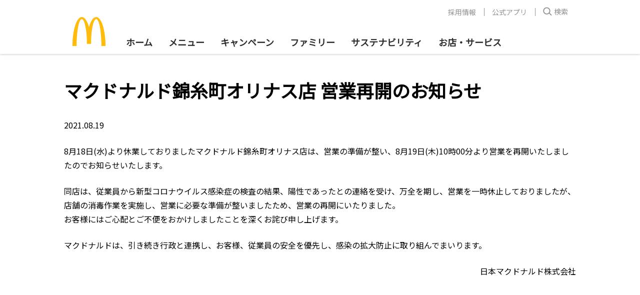

--- FILE ---
content_type: text/html; charset=utf-8
request_url: https://www.mcdonalds.co.jp/company/news/210819c/
body_size: 7790
content:
<!DOCTYPE html>

<html lang='ja'>
<head>
<meta charset='utf-8'></meta>
<title>マクドナルド錦糸町オリナス店 営業再開のお知らせ | マクドナルド公式</title>
<meta name="description" content="">
<meta name="keywords" content="">
<meta property="og:image" name="og:image" content="https://www.mcdonalds.co.jp/assets/images/mcdonalds.logo.og.png">
<meta property="og:title" name="og:title" content="マクドナルド錦糸町オリナス店 営業再開のお知らせ | マクドナルド公式">
<meta property="og:type" name="og:type" content="website">
<meta property="og:url" name="og:url" content="https://www.mcdonalds.co.jp/company/news/210819c/">
<meta property="twitter:site" name="twitter:site" content="@McDonaldsJapan">
<link rel="canonical" href="https://www.mcdonalds.co.jp/company/news/210819c/">
<meta http-equiv='X-UA-Compatible' content='IE=edge'></meta>

<meta content='true' name='HandheldFriendly'></meta>

<meta content='yes' name='apple-mobile-web-app-capable'></meta>

<meta content='black' name='apple-mobile-web-app-status-bar-style'></meta>

<meta name='format-detection' content='telephone=no'></meta>

<meta name='viewport' content='width=device-width, initial-scale=1, user-scalable=no'></meta>

<link href='/assets/mcd/mcd.0724a07.css' rel='stylesheet' type='text/css'></link>

<link href='/assets/fonts/font-family.css?v2' rel='stylesheet' type='text/css'></link>

<link href='https://fonts.googleapis.com/css?family=Noto+Sans+JP&display=swap' rel='stylesheet' type='text/css'></link>

				<script>
				function checkFlag(searchStr, prefixText) {
					prefixText = prefixText||'Mcd_param_';
					const fullKey = prefixText + searchStr;
					const data = sessionStorage.getItem(fullKey);
					let hasFlag = false;
					if (data) {
					  hasFlag = true;
					} else {
					  if (location.search.search(searchStr) != -1) {
						sessionStorage.setItem(fullKey, true);
						hasFlag = true;
					  }
					}
				  
					return hasFlag;
				  }

				checkFlag('utm_source=JMA');
				
				if(checkFlag('m=1')){
					window.addEventListener('DOMContentLoaded', (event) => {
						var $header=document.querySelector(".container-header");
						var $footer=document.querySelector(".footer-container");
						var $sns = document.querySelector("#freestyle-apps-sns");
						var $hidden = document.querySelectorAll("[id^='js-hybrid-hidden']");
						$header && $header.remove();
						$footer && $footer.remove();
						$sns&& $sns.remove();
						$hidden && $hidden.length && $hidden.forEach(function(hide){hide.remove()});
					});
				}
				</script>
				
	<script>
		  window.dataLayer = window.dataLayer || [];
		  dataLayer.push({"event":"datalayer-initialized","site":{"name":"MCD.JP.WEB","cmsName":"thePlant CMS","cmsVersion":"0.0.1","currencyCode":"JPY","environment":"production"},"page":{"language":"ja-jp","modified_date":"2025-12-18 23:02","name":"マクドナルド錦糸町オリナス店 営業再開のお知らせ","type":"/company/news"},"ecommerce":{}});
	</script>
	<script type='application/ld+json'>{"@context":"https://schema.org","@type":"NewsArticle","Headline":"マクドナルド錦糸町オリナス店 営業再開のお知らせ | マクドナルド公式","Description":"","DatePublished":"2021-09-01T10:43:21.140377+09:00","DateModified":"2025-12-18T23:02:20.729991652+09:00","MainEntityOfPage":{"@type":"WebPage","@id":"https://www.mcdonalds.co.jp/company/news/210819c/"},"Image":{"@type":"ImageObject","URL":"https://www.mcdonalds.co.jp/assets/images/mcdonalds.logo.og.png"},"Publisher":{"@type":"Organization","Name":"McDonald's Corporation","Logo":{"@type":"ImageObject","URL":"https://www.mcdonalds.co.jp/common/img/logo.png","Width":35,"Height":27}},"CopyrightHolder":{"@type":"Organization","Name":"McDonald's Corporation","Logo":{"@type":"ImageObject","URL":"https://www.mcdonalds.co.jp/common/img/logo.png","Width":35,"Height":27}},"Author":{"@type":"Organization","Name":"McDonald's Corporation","Logo":{"@type":"ImageObject","URL":"https://www.mcdonalds.co.jp/common/img/logo.png","Width":35,"Height":27}},"CopyrightYear":2025}</script>
<!-- Google Tag Manager -->
<script>(function(w,d,s,l,i){w[l]=w[l]||[];w[l].push({'gtm.start':
new Date().getTime(),event:'gtm.js'});var f=d.getElementsByTagName(s)[0],
j=d.createElement(s),dl=l!='dataLayer'?'&l='+l:'';j.async=true;j.src=
'//www.googletagmanager.com/gtm.js?id='+i+dl;f.parentNode.insertBefore(j,f);
})(window,document,'script','dataLayer','GTM-TJV7WW');</script>
<!-- End Google Tag Manager -->
</head>

<body data-site-domain='https://www.mcdonalds.co.jp' class='bg-white'>
<!-- Google Tag Manager (noscript) -->
<noscript><iframe src="//www.googletagmanager.com/ns.html?id=GTM-TJV7WW"
height="0" width="0" style="display:none;visibility:hidden"></iframe></noscript>
<!-- End Google Tag Manager (noscript) -->

<div class='container-header shadow bg-white relative'>
<header data-box-size='lg' class='bg-white flex flex-wrap justify-between relative px-8:lg pt-3:lg px-0:lg-1px mx-auto'>
<button type='button' class='container-header__hamburger js-container-header__hamburger hidden:lg m-0 container-container rounded-none bg-white inline-flex flex-col justify-center items-center'>
<span></span>
</button>

<a href='/' class='container-header__logo'>
<img src='/assets/images/mcd-logo.svg' alt='mcd logo icon'></img>
</a>

<div class='flex hidden:lg'>
<button type='button' class='js-container-header__search-bar-trigger container-header__search hidden:lg m-0 container-container rounded-none bg-white inline-flex flex-col justify-center'>
					<svg
					width="32"
					height="32"
					viewBox="0 0 48 48"
					xmlns="http://www.w3.org/2000/svg"
				  >
					<g fill="none" fill-rule="evenodd">
					  <path d="M0 0h48v48H0z" />
					  <g fill="#2D2D2D" fill-rule="nonzero">
						<path
						  d="M22 11.5c6.351 0 11.5 5.149 11.5 11.5S28.351 34.5 22 34.5 10.5 29.351 10.5 23 15.649 11.5 22 11.5zm0 3a8.5 8.5 0 100 17 8.5 8.5 0 000-17z"
						/>
						<path d="M30.327 28.098L28.2 30.212l8.036 8.089 2.129-2.114z" />
					  </g>
					</g>
				  </svg></button>
<a href="https://mcdonalds.go.link?adj_t=1pd2p3y3&adj_engagement_type=fallback_click&adj_deep_link=mcdonaldsjp%3A%2F%2Forder" data-ga-click-event='{ "event": "Nav_tapCart" }' class="container-container flex items-center pl-0"><svg width="32" height="32" viewBox="0 0 32 32" fill="none" xmlns="http://www.w3.org/2000/svg">
				<path fill-rule="evenodd" clip-rule="evenodd" d="M6.4196 6.72884H4.7963C4.08037 6.72884 3.5 6.14847 3.5 5.43254C3.5 5.34305 3.57255 5.27051 3.66204 5.27051H6.4196C7.48242 5.27051 8.41819 5.97069 8.71808 6.99032L12.181 18.7642C12.2983 19.1632 12.6645 19.4372 13.0804 19.4372H22.2037C22.9196 19.4372 23.5 20.0175 23.5 20.7335C23.5 20.823 23.4275 20.8955 23.338 20.8955H13.0804C12.0176 20.8955 11.0818 20.1953 10.7819 19.1757L7.31901 7.40181C7.20166 7.00283 6.83549 6.72884 6.4196 6.72884Z" fill="#2D2D2D"></path>
				<circle cx="13.5" cy="24.333" r="1.77083" stroke="#2D2D2D" stroke-width="1.45833"></circle>
				<circle cx="21" cy="24.333" r="1.77083" stroke="#2D2D2D" stroke-width="1.45833"></circle>
				<path d="M8.91675 8.9165H25.2216C25.8014 8.9165 26.204 9.49388 26.0036 10.0379L23.701 16.2879C23.5803 16.6155 23.2681 16.8332 22.919 16.8332H11.0001" stroke="#2D2D2D" stroke-width="1.45833"></path>
			  </svg>
			</a></div>

<div class='container-header__menu-wrapper width-100 ml-4:lg'>
<div class='container-header__top-level-menu-wrapper invisible flex:lg bg-white opacity-0 absolute width-100 left-0 z-100 invisible'>
<div class='container-header__top-level-menu width-100'>
<ul class='m-0 py-4 px-6 p-0:lg flex:lg'>
<li class='list-none mb-4 mb-0:lg mr-4:lg'>
<a href='/' class='no-underline block h-xs line-height-md p-2:lg my-0 font-semibold'>ホーム</a>
</li>

<li class='list-none mb-4 mb-0:lg mr-4:lg'>
<a href='/menu/' class='no-underline block h-xs line-height-md p-2:lg my-0 font-semibold flex justify-between items-center'>
<span>メニュー</span>

<span class='header-submenu-toggle-btn'></span>
</a>

<ul class='header-submenu hidden:lg list-disc pl-0 ml-0'>
<li class='font-semibold mb-0'>
<a href='/menu/' class='no-underline'>おすすめ</a>
</li>

<li class='font-semibold mb-0'>
<a href='/menu/burger/' class='no-underline'>バーガー</a>
</li>

<li class='font-semibold mb-0'>
<a href='/menu/set/' class='no-underline'>セット</a>
</li>

<li class='font-semibold mb-0'>
<a href='/menu/side/' class='no-underline'>サイドメニュー</a>
</li>

<li class='font-semibold mb-0'>
<a href='/menu/drink/' class='no-underline'>ドリンク</a>
</li>

<li class='font-semibold mb-0'>
<a href='/menu/happyset/' class='no-underline'>ハッピーセット</a>
</li>

<li class='font-semibold mb-0'>
<a href='/menu/morning/' class='no-underline'>朝マック</a>
</li>

<li class='font-semibold mb-0'>
<a href='/menu/dinner/' class='no-underline'>夜マック</a>
</li>

<li class='font-semibold mb-0'>
<a href='/menu/dessert/' class='no-underline'>スイーツ</a>
</li>

<li class='font-semibold mb-0'>
<a href='/menu/mccafe/' class='no-underline'>マックカフェ</a>
</li>
</ul>
</li>

<li class='list-none mb-4 mb-0:lg mr-4:lg'>
<a href='/campaign/' class='no-underline block h-xs line-height-md p-2:lg my-0 font-semibold'>キャンペーン</a>
</li>

<li class='list-none mb-4 mb-0:lg mr-4:lg'>
<a href='/family/' class='no-underline block h-xs line-height-md p-2:lg my-0 font-semibold'>ファミリー</a>
</li>

<li class='list-none mb-4 mb-0:lg mr-4:lg'>
<a href='/sustainability/' class='no-underline block h-xs line-height-md p-2:lg my-0 font-semibold'>サステナビリティ</a>
</li>

<li class='list-none mb-0'>
<a href='/shop/' class='no-underline block h-xs line-height-md p-2:lg my-0 font-semibold'>お店・サービス</a>
</li>
</ul>

<div class='px-6 hidden:lg'>
<div style='border-bottom: 1px solid #d8d8d8;'></div>
</div>
</div>

<div class='container-header__info-link-group hidden flex:lg whitespace-no-wrap mb-4 mb-7:lg'>
<ul class='flex justify-end m-0 p-0 width-100'>
<li class='list-none m-0 relative flex hidden:lg' style='order: 0;'><svg width="21" height="24" viewBox="0 0 21 24" fill="none" xmlns="http://www.w3.org/2000/svg">
								<path fill-rule="evenodd" clip-rule="evenodd" d="M1.8147 5.04688H0.597222C0.0602786 5.04688 -0.375 4.6116 -0.375 4.07465C-0.375 4.00753 -0.32059 3.95312 -0.253472 3.95312H1.8147C2.61181 3.95312 3.31365 4.47826 3.53856 5.24298L6.13574 14.0734C6.22375 14.3726 6.49839 14.5781 6.8103 14.5781H13.6528C14.1897 14.5781 14.625 15.0134 14.625 15.5503C14.625 15.6175 14.5706 15.6719 14.5035 15.6719H6.8103C6.01319 15.6719 5.31135 15.1467 5.08644 14.382L2.48926 5.5516C2.40125 5.25236 2.12661 5.04688 1.8147 5.04688Z" fill="#2D2D2D"></path>
								<circle cx="7.125" cy="18.25" r="1.32812" stroke="#2D2D2D" stroke-width="1.09375"></circle>
								<circle cx="12.75" cy="18.25" r="1.32812" stroke="#2D2D2D" stroke-width="1.09375"></circle>
								<path d="M3.6875 6.6875H15.9162C16.351 6.6875 16.653 7.12053 16.5026 7.52857L14.7757 12.2161C14.6851 12.4618 14.451 12.625 14.1892 12.625H5.25" stroke="#2D2D2D" stroke-width="1.09375"></path>
							  </svg>
<a data-ga-click-event='{ "event": "NavMenu_tapCart" }' href='https://mcdonalds.go.link?adj_t=1pd2p3y3&adj_engagement_type=fallback_click&adj_deep_link=mcdonaldsjp%3A%2F%2Forder' class='block ml-1 no-underline'>
<span>モバイルオーダー</span>

<span class='block text-muted text-ssm line-height-normal'>スマホでスムーズにご注文・お支払い</span>
</a>
</li>

<li class='list-none m-0 line-height-0 flex items-center relative pl-5 pl-0:lg' style='order: 2;'>
<a href='/recruit/crew_recruiting/' class='no-underline px-4 block line-height-mdl'>採用情報</a>
</li>

<li class='list-none m-0 line-height-0 flex items-center relative pl-5 pl-0:lg' style='order: 2;'>
<a href='/shop/mobile/' class='no-underline px-4 block line-height-mdl'>公式アプリ</a>
</li>

<li class='list-none m-0 relative' style='order: 1;'>
<button type='button' class='js-container-header__search-bar-trigger container-header__info-link-search-btn px-4 flex items-center bg-white'>
											<svg width="18" height="18" viewBox="0 0 29 28">
												<g fill="#939292">
													<path
														d="m12 .5c6.3512746 0 11.5 5.14872538 11.5 11.5 0 6.3512746-5.1487254 11.5-11.5 11.5-6.35127462 0-11.5-5.1487254-11.5-11.5 0-6.35127462 5.14872538-11.5 11.5-11.5zm0 3c-4.69442037 0-8.5 3.80557963-8.5 8.5 0 4.6944204 3.80557963 8.5 8.5 8.5 4.6944204 0 8.5-3.8055796 8.5-8.5 0-4.69442037-3.8055796-8.5-8.5-8.5z"
													/>
													<path
														d="m20.3274794 17.0976398-2.1282468 2.1143713 8.0361819 8.0889188 2.1282467-2.1143713z"
													/>
												</g>
											</svg>
<span class='ml-1 line-height-mdl'>検索</span>
</button>
</li>
</ul>

<div class='lang-switch width-100 mt-4 hidden:lg'>
<div class='flex py-4'>
<a href='/company/news/210819c/' class='no-underline flex items-center mr-4 active'>
<span class='text-sm'>日本語</span>
<svg class="ml-1" width="14" height="10" xmlns="http://www.w3.org/2000/svg" viewBox="0 0 14 10">
									<g fill="none" fill-rule="evenodd">
									  <path d="M216-547v671h-375v-671h375z" fill="#FFF"></path>
									  <path d="M4.986 6.83L2.158 2.98.547 4.166l4.161 5.664 8.803-8.239L12.145.13z" fill="#DB0007" fill-rule="nonzero"></path>
									</g></svg></a>

<a href='/en/menu/' class='no-underline flex items-center mr-4'>
<span class='text-sm font-speedee font-normal'>English</span>
<svg class="ml-1 invisible" width="14" height="10" xmlns="http://www.w3.org/2000/svg" viewBox="0 0 14 10">
									<g fill="none" fill-rule="evenodd">
									  <path d="M216-547v671h-375v-671h375z" fill="#FFF"></path>
									  <path d="M4.986 6.83L2.158 2.98.547 4.166l4.161 5.664 8.803-8.239L12.145.13z" fill="#DB0007" fill-rule="nonzero"></path>
									</g>
								  </svg></a>
</div>
</div>
</div>
</div>
</div>
</header>

<div class='hidden js-container-header__search-bar flex justify-center opacity-0 overflow-hidden container-header__search-bar container-container py-2 py-4:lg absolute bg-white left-0 right-0'>
<form action='//search.mcdonalds.co.jp/search' method='GET' class='flex flex-1 overflow-hidden rounded'>
<button type='submit' class='container-header__search-bar-submit-btn rounded-none bg-white px-2'>
							<svg width="24" height="24" viewBox="0 0 24 24">
								<g fill="none" fill-rule="evenodd" stroke="#939292">
									<circle cx="10.5" cy="10.5" r="7.5" stroke-width="2" />
									<path d="m17 17 4 4" stroke-linecap="round" stroke-width="4" />
								</g>
							</svg>
						</button>

<input name='query' type='text' maxlength='100' placeholder='検索ワードを入力してください' class='container-header__search-bar-input flex-1 text-sm p-2'></input>
</form>

<button type='button' class='js-container-header__search-bar-close-btn container-header__search-bar-close-btn p-0 rounded-none bg-transparent ml-2 ml-4:lg'>
						<svg width="25" height="24" viewBox="0 0 20 20">
							<g fill="none" fill-rule="evenodd">
								<circle cx="10" cy="10" fill="#2d2d2d" r="10" />
								<path
									d="m6 0v4h4v2h-4.001l.001 4h-2l-.001-4h-3.999v-2h4v-4z"
									fill="#fff"
									transform="matrix(.70710678 .70710678 -.70710678 .70710678 10 2.928932)"
								/>
							</g>
						</svg>
					</button>
</div>
</div>

<div id='basictext-bf505ce899b1453c9f537f1ad9bee3ef' data-box-size='lg' data-container-bg='false' data-container-id='ベーシックテキスト-20210831143915728883-1' class='container-instance mx-auto container-text text-black'>
<div class='container-instance-bg'>
<div data-box-size='lg' class='container-container rich-text-with-m-0'><h1 class="h-l">マクドナルド錦糸町オリナス店 営業再開のお知らせ</h1>
<p>2021.08.19</p>
<p>8月18日(水)より休業しておりましたマクドナルド錦糸町オリナス店は、営業の準備が整い、8月19日(木)10時00分より営業を再開いたしましたのでお知らせいたします。</p>
<p>同店は、従業員から新型コロナウイルス感染症の検査の結果、陽性であったとの連絡を受け、万全を期し、営業を一時休止しておりましたが、店舗の消毒作業を実施し、営業に必要な準備が整いましたため、営業の再開にいたりました。<br>
お客様にはご心配とご不便をおかけしましたことを深くお詫び申し上げます。</p>
<p>マクドナルドは、引き続き行政と連携し、お客様、従業員の安全を優先し、感染の拡大防止に取り組んでまいります。</p>
<p class="text-right">日本マクドナルド株式会社</p>
</div>
</div>
</div>
 
<div id='footer' class='footer-container bg-white overflow-hidden py-4 pt-10:md pb-6:md mt-16 mt-36:md'>
<div data-box-size='lg' class='container-container'>
<div class='grid grid-col-6:md block flex:md'>
<div class='grid-item'>
<div class='grid-item-inner'>
<ul class='footer-link-list list-none text-black-charcoal text-xs font-medium pl-0 mb-0 mb-8:md flex block:md flex-wrap'>
<li class='footer-link-list-title font-bold line-height-md mb-3 width-100 px-1 text-sm'>
<a href='/' class='no-underline'>ホーム</a>
</li>
</ul>

<ul data-header-menu-json-path='https://www.mcdonalds.co.jp/header.json' data-highlight-menu-id='0' class='footer-link-collection footer-link-list list-none text-black-charcoal text-xs font-medium pl-0 mb-0 mb-8:md flex block:md flex-wrap'>
<li class='footer-link-list-title font-bold line-height-md mb-3 width-100 px-1 text-sm'>
<a href='/menu/' class='no-underline'>メニュー</a>
</li>

<li class='footer-link-list-item line-height-md mb-2 width-50 px-1'>
<a href='/menu/' class='no-underline'>おすすめ</a>
</li>

<li class='footer-link-list-item line-height-md mb-2 width-50 px-1'>
<a href='/menu/burger/' class='no-underline'>バーガー</a>
</li>

<li class='footer-link-list-item line-height-md mb-2 width-50 px-1'>
<a href='/menu/set/' class='no-underline'>セット</a>
</li>

<li class='footer-link-list-item line-height-md mb-2 width-50 px-1'>
<a href='/menu/side/' class='no-underline'>サイドメニュー</a>
</li>

<li class='footer-link-list-item line-height-md mb-2 width-50 px-1'>
<a href='/menu/drink/' class='no-underline'>ドリンク</a>
</li>

<li class='footer-link-list-item line-height-md mb-2 width-50 px-1'>
<a href='/menu/happyset/' class='no-underline'>ハッピーセット®</a>
</li>

<li class='footer-link-list-item line-height-md mb-2 width-50 px-1'>
<a href='/menu/morning/' class='no-underline'>朝マック®</a>
</li>

<li class='footer-link-list-item line-height-md mb-2 width-50 px-1'>
<a href='/menu/dinner/' class='no-underline'>夜マック®</a>
</li>

<li class='footer-link-list-item line-height-md mb-2 width-50 px-1'>
<a href='/menu/dessert/' class='no-underline'>スイーツ</a>
</li>

<li class='footer-link-list-item line-height-md mb-2 width-50 px-1'>
<a href='/menu/mccafe/' class='no-underline'>マックカフェ®︎</a>
</li>
</ul>
</div>
</div>

<div class='grid-item'>
<div class='grid-item-inner'>
<ul class='footer-link-list list-none text-black-charcoal text-xs font-medium pl-0 mb-0 mb-8:md flex block:md flex-wrap'>
<li class='footer-link-list-title font-bold line-height-md mb-3 width-100 px-1 text-sm'>
<a href='/campaign/' class='no-underline'>キャンペーン</a>
</li>

<li class='footer-link-list-item line-height-md mb-2 width-50 px-1'>
<a href='/campaign/#campaign-products' class='no-underline'>商品</a>
</li>

<li class='footer-link-list-item line-height-md mb-2 width-50 px-1'>
<a href='/campaign/#campaign-family-service' class='no-underline'>ファミリーサービス</a>
</li>

<li class='footer-link-list-item line-height-md mb-2 width-50 px-1'>
<a href='/campaign/#campaign-information' class='no-underline'>インフォメーション</a>
</li>
</ul>

<ul class='footer-link-list list-none text-black-charcoal text-xs font-medium pl-0 mb-0 mb-8:md flex block:md flex-wrap'>
<li class='footer-link-list-title font-bold line-height-md mb-3 width-100 px-1 text-sm text-sm'>
<a href='/family/' class='no-underline'>ファミリー</a>
</li>

<li class='footer-link-list-item line-height-md mb-2 width-50 px-1'>
<a href='/family/toy_recycle/' class='no-underline'>おもちゃリサイクル</a>
</li>

<li class='footer-link-list-item line-height-md mb-2 width-50 px-1'>
<a href='/family/adventure/' class='no-underline'>マックアドベンチャー®</a>
</li>

<li class='footer-link-list-item line-height-md mb-2 width-50 px-1'>
<a href='/family/happyset/' class='no-underline'>ハッピーセット 本・おもちゃ紹介</a>
</li>

<li class='footer-link-list-item line-height-md mb-2 width-50 px-1'>
<a href='/family/birthday_party/' class='no-underline'>バースデーパーティー</a>
</li>

<li class='footer-link-list-item line-height-md mb-2 width-50 px-1'>
<a href='/family/playplace/' class='no-underline'>プレイプレイス（旧プレイランド）</a>
</li>
</ul>
</div>
</div>

<div class='grid-item'>
<div class='grid-item-inner'>
<ul class='footer-link-list list-none text-black-charcoal text-xs font-medium pl-0 mb-0 mb-8:md flex block:md flex-wrap'>
<li class='footer-link-list-title font-bold line-height-md mb-3 width-100 px-1 text-sm'>
<a href='/sustainability/' class='no-underline'>サステナビリティ</a>
</li>

<li class='footer-link-list-item line-height-md mb-2 width-50 px-1'>
<a href='/sustainability/food/' class='no-underline'>安心でおいしいお食事を</a>
</li>

<li class='footer-link-list-item line-height-md mb-2 width-50 px-1'>
<a href='/sustainability/environment/' class='no-underline'>地球環境のために</a>
</li>

<li class='footer-link-list-item line-height-md mb-2 width-50 px-1'>
<a href='/sustainability/local/' class='no-underline'>地域の仲間にサポートを</a>
</li>

<li class='footer-link-list-item line-height-md mb-2 width-50 px-1'>
<a href='/sustainability/people/' class='no-underline'>働きがいをすべての人に</a>
</li>

<li class='footer-link-list-item line-height-md mb-2 width-50 px-1'>
<a href='/sustainability/smilestory/' class='no-underline'>Smile Story</a>
</li>

<li class='footer-link-list-item line-height-md mb-2 width-50 px-1'>
<a href='/sustainability/sdgs/' class='no-underline'>マクドナルドとSDGs</a>
</li>

<li class='footer-link-list-item line-height-md mb-2 width-50 px-1'>
<a href='/sustainability/sustainability_report/' class='no-underline'>サステナビリティレポート</a>
</li>
</ul>
</div>
</div>

<div class='grid-item'>
<div class='grid-item-inner'>
<ul class='footer-link-list list-none text-black-charcoal text-xs font-medium pl-0 mb-0 mb-8:md flex block:md flex-wrap'>
<li class='footer-link-list-title font-bold line-height-md mb-3 width-100 px-1 text-sm'>
<a href='/shop/' class='no-underline'>お店・サービス</a>
</li>

<li class='footer-link-list-item line-height-md mb-2 width-50 px-1'>
<a href='/shop/eotf/' class='no-underline'>未来型店舗体験</a>
</li>

<li class='footer-link-list-item line-height-md mb-2 width-50 px-1'>
<a href='/shop/mobile/' class='no-underline'>日本マクドナルド公式アプリ</a>
</li>

<li class='footer-link-list-item line-height-md mb-2 width-50 px-1'>
<a href='/shop/mcdelivery/' class='no-underline'>マックデリバリー®</a>
</li>

<li class='footer-link-list-item line-height-md mb-2 width-50 px-1'>
<a href='/shop/kodo/' class='no-underline'>KODO</a>
</li>

<li class='footer-link-list-item line-height-md mb-2 width-50 px-1'>
<a href='/shop/mcdwifi/' class='no-underline'>マクドナルド FREE Wi-Fi</a>
</li>

<li class='footer-link-list-item line-height-md mb-2 width-50 px-1'>
<a href='/shop/payment/' class='no-underline'>お支払い方法</a>
</li>
</ul>
</div>
</div>

<div class='grid-item'>
<div class='grid-item-inner'>
<ul class='footer-link-list list-none text-black-charcoal text-xs font-medium pl-0 mb-0 mb-8:md flex block:md flex-wrap'>
<li class='footer-link-list-title font-bold line-height-md mb-3 width-100 px-1 text-sm'>会社情報</li>

<li class='footer-link-list-item line-height-md mb-2 width-50 px-1'>
<a href='/company/message/' class='no-underline'>代表挨拶</a>
</li>

<li class='footer-link-list-item line-height-md mb-2 width-50 px-1'>
<a href='/company/outline/' class='no-underline'>会社案内</a>
</li>

<li class='footer-link-list-item line-height-md mb-2 width-50 px-1'>
<a href='/sustainability/local/' class='no-underline'>社会とのつながり</a>
</li>

<li class='footer-link-list-item line-height-md mb-2 width-50 px-1'>
<a href='/sustainability/sustainability_report/' class='no-underline'>サステナビリティレポート</a>
</li>

<li class='footer-link-list-item line-height-md mb-2 width-50 px-1'>
<a href='/sustainability/people/hamburger_university/' class='no-underline'>ハンバーガー大学</a>
</li>

<li class='footer-link-list-item line-height-md mb-2 width-50 px-1'>
<a href='/company/landowner/' class='no-underline'>土地・建物募集</a>
</li>

<li class='footer-link-list-item line-height-md mb-2 width-50 px-1'>
<a href='/company/fc/' class='no-underline'>フランチャイズオーナー募集</a>
</li>

<li class='footer-link-list-item line-height-md mb-2 width-50 px-1'>
<a href='/company/news/' class='no-underline'>ニュースリリース</a>
</li>
</ul>
</div>
</div>

<div class='grid-item'>
<div class='grid-item-inner'>
<ul class='footer-link-list list-none text-black-charcoal text-xs font-medium pl-0 mb-0 mb-8:md flex block:md flex-wrap'>
<li class='footer-link-list-title font-bold line-height-md mb-3 width-100 px-1 text-sm'>お問い合わせ</li>

<li class='footer-link-list-item line-height-md mb-2 width-50 px-1'>
<a href='/cservice/' class='no-underline'>お客様相談窓口</a>
</li>

<li class='footer-link-list-item line-height-md mb-2 width-50 px-1'>
<a href='/cservice/faq/' class='no-underline'>よくあるご質問</a>
</li>
</ul>

<ul class='footer-link-list list-none text-black-charcoal text-xs font-medium pl-0 mb-0 mb-8:md flex block:md flex-wrap'>
<li class='footer-link-list-title font-bold line-height-md mb-3 width-100 px-1 text-sm'>採用情報</li>

<li class='footer-link-list-item line-height-md mb-2 width-50 px-1'>
<a href='/recruit/crew_recruiting/' class='no-underline'>アルバイト採用</a>
</li>

<li class='footer-link-list-item line-height-md mb-2 width-50 px-1'>
<a href='/recruit/staff_recruiting/' class='no-underline'>社員採用</a>
</li>

<li class='footer-link-list-item line-height-md mb-2 width-50 px-1'>
<a href='/sustainability/people/challenge/' class='no-underline'>障がい者採用</a>
</li>

<li class='footer-link-list-item line-height-md mb-2 width-50 px-1'>
<a href='https://fc-career.mcdonalds-online.com/' class='no-underline'>フランチャイズ社員採用</a>
</li>
</ul>

<ul class='footer-link-list list-none text-black-charcoal text-xs font-medium pl-0 mb-0 mb-8:md flex block:md flex-wrap'>
<li class='footer-link-list-title font-bold line-height-md mb-3 width-100 px-1 text-sm'>アプリ・SNS</li>

<li class='footer-link-list-item line-height-md mb-2 width-50 px-1'>
<a href='/shop/mobile/' class='no-underline'>公式アプリ</a>
</li>

<li class='footer-link-list-item line-height-md mb-2 width-50 px-1'>
<a href='https://www.facebook.com/McDonaldsJapan/' class='no-underline'>Facebook</a>
</li>

<li class='footer-link-list-item line-height-md mb-2 width-50 px-1'>
<a href='https://x.com/mcdonaldsjapan' class='no-underline'>X(Twitter)</a>
</li>

<li class='footer-link-list-item line-height-md mb-2 width-50 px-1'>
<a href='https://www.youtube.com/user/whatsupmcdonalds' class='no-underline'>YouTube</a>
</li>
</ul>
</div>
</div>
</div>

<div class='lang-switch mt-4'>
<div class='flex py-4'>
<a href='/company/news/210819c/' class='no-underline flex items-center mr-4:md-1px mr-0 active'>
<span class='text-sm'>日本語</span>
<svg class="ml-1 " width="14" height="10" xmlns="http://www.w3.org/2000/svg" viewBox="0 0 14 10">
						<g fill="none" fill-rule="evenodd">
						  <path d="M216-547v671h-375v-671h375z" fill="#FFF"></path>
						  <path d="M4.986 6.83L2.158 2.98.547 4.166l4.161 5.664 8.803-8.239L12.145.13z" fill="#DB0007" fill-rule="nonzero"></path>
						</g></svg></a>

<a href='/en/menu/' class='no-underline flex items-center mr-4:md-1px mr-0'>
<span class='text-md text-sm:md-1px font-speedee font-normal'>English</span>
<svg class="ml-1 invisible" width="14" height="10" xmlns="http://www.w3.org/2000/svg" viewBox="0 0 14 10">
                <g fill="none" fill-rule="evenodd">
                  <path d="M216-547v671h-375v-671h375z" fill="#FFF"></path>
                  <path d="M4.986 6.83L2.158 2.98.547 4.166l4.161 5.664 8.803-8.239L12.145.13z" fill="#DB0007" fill-rule="nonzero"></path>
                </g>
              </svg></a>
</div>
</div>

<div class='footer-copyright text-muted font-medium text-xs line-height-md whitespace-no-wrap mt-6 mt-16:md mb-4 relative'>
<ul class='footer-copyright-link list-none mb-6 ml-1:md pl-0 hidden:md'>
<li class='footer-copyright-link-item line-height-md mb-0 px-2 inline-block'>
<a href='/policy/' class='no-underline'>利用規約</a>
</li>

<li class='footer-copyright-link-item line-height-md mb-0 px-2 inline-block'>
<a href='/privacy/' class='no-underline'>個人情報保護方針</a>
</li>

<li class='footer-copyright-link-item line-height-md mb-0 px-2 inline-block'>
<a href='/law/' class='no-underline'>法律に基づく情報</a>
</li>

<li class='footer-copyright-link-item line-height-md mb-0 px-2 block'>
<a href='http://www.mcd-holdings.co.jp/' class='no-underline'>日本マクドナルドホールディングス</a>
</li>
</ul>

<span class='font-speedee footer-copyright-text text-sm:md-1px text-muted text-xs'>©2021 McDONALD’S. All Rights Reserved.</span>

<ul class='footer-copyright-link list-none mb-0 ml-1:md pl-0 inline-block:md hidden'>
<li class='footer-copyright-link-item line-height-md mb-0 px-1:md px-2:lg inline-block'>
<a href='/policy/' class='no-underline'>利用規約</a>
</li>

<li class='footer-copyright-link-item line-height-md mb-0 px-1:md px-2:lg inline-block'>
<a href='/privacy/' class='no-underline'>個人情報保護方針</a>
</li>

<li class='footer-copyright-link-item line-height-md mb-0 px-1:md px-2:lg inline-block'>
<a href='/law/' class='no-underline'>法律に基づく情報</a>
</li>

<li class='footer-copyright-link-item line-height-md mb-0 px-1:md px-2:lg inline-block'>
<a href='http://www.mcd-holdings.co.jp/' class='no-underline'>日本マクドナルドホールディングス</a>
</li>
</ul>

<div class='footer-copyright-logo inline-block absolute'>
<img data-src='/assets/images/mcd-logo.svg' alt='footer logo icon' class='lazyload'></img>
</div>
</div>
</div>
</div>

<div class='ie-messages fixed width-100 height-100 top-0 left-0 bg-grey-light'>
<div class='ie-messages-body'>
<div class='ie-messages-logo-text table mb-10 clearfix'>
<a href='/' class='ie-messages-logo table-cell rounded-lg pr-6'>
<img src='/assets/images/ie-mcd-logo.png' width='102' height='102'></img>
</a>

<p class='ie-messages-text table-cell line-height-lg text-xl'>現在お使いのブラウザーはサポートされていません。
<br>一部の機能が正しく動作しない場合があります。</p>
</div>

<div class='text-center'>
<a href='https://www.google.com/chrome/' class='ie-messages-download-btn bg-white no-underline p-6 rounded-full'>Google Chrome をダウンロードする</a>
</div>
</div>
</div>

<script type='text/javascript' src='/assets/mcd/mcd.90f2fe6.js'></script>
</body>
</html>
